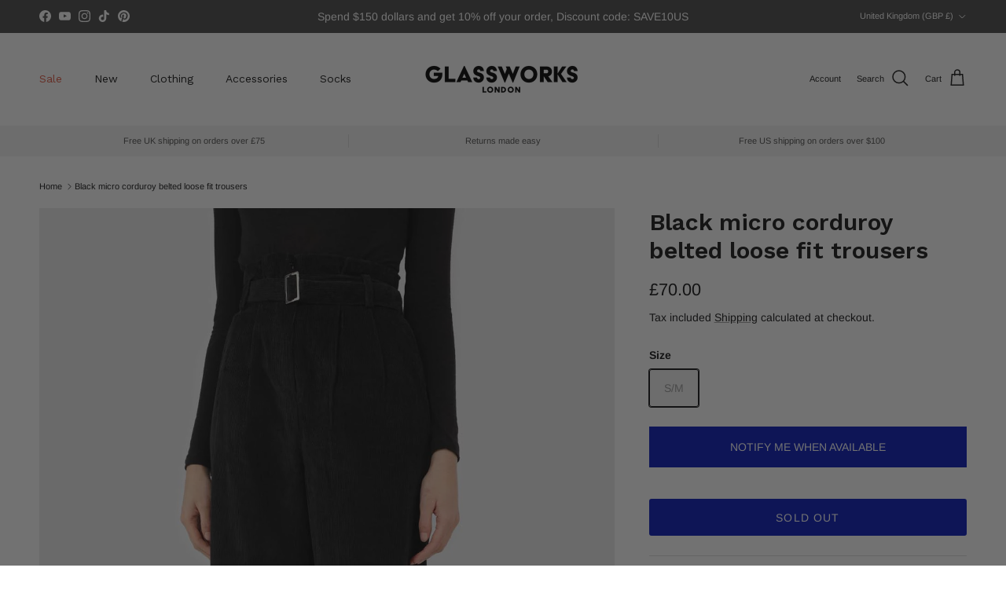

--- FILE ---
content_type: text/html; charset=utf-8
request_url: https://www.google.com/recaptcha/api2/anchor?ar=1&k=6Lc_cQYeAAAAANa5X8nozNicLDPxKQZZHej21Wfu&co=aHR0cHM6Ly9nbGFzc3dvcmtzbG9uZG9uLmNvbTo0NDM.&hl=en&v=PoyoqOPhxBO7pBk68S4YbpHZ&size=invisible&anchor-ms=20000&execute-ms=30000&cb=pzsjquwdhept
body_size: 48744
content:
<!DOCTYPE HTML><html dir="ltr" lang="en"><head><meta http-equiv="Content-Type" content="text/html; charset=UTF-8">
<meta http-equiv="X-UA-Compatible" content="IE=edge">
<title>reCAPTCHA</title>
<style type="text/css">
/* cyrillic-ext */
@font-face {
  font-family: 'Roboto';
  font-style: normal;
  font-weight: 400;
  font-stretch: 100%;
  src: url(//fonts.gstatic.com/s/roboto/v48/KFO7CnqEu92Fr1ME7kSn66aGLdTylUAMa3GUBHMdazTgWw.woff2) format('woff2');
  unicode-range: U+0460-052F, U+1C80-1C8A, U+20B4, U+2DE0-2DFF, U+A640-A69F, U+FE2E-FE2F;
}
/* cyrillic */
@font-face {
  font-family: 'Roboto';
  font-style: normal;
  font-weight: 400;
  font-stretch: 100%;
  src: url(//fonts.gstatic.com/s/roboto/v48/KFO7CnqEu92Fr1ME7kSn66aGLdTylUAMa3iUBHMdazTgWw.woff2) format('woff2');
  unicode-range: U+0301, U+0400-045F, U+0490-0491, U+04B0-04B1, U+2116;
}
/* greek-ext */
@font-face {
  font-family: 'Roboto';
  font-style: normal;
  font-weight: 400;
  font-stretch: 100%;
  src: url(//fonts.gstatic.com/s/roboto/v48/KFO7CnqEu92Fr1ME7kSn66aGLdTylUAMa3CUBHMdazTgWw.woff2) format('woff2');
  unicode-range: U+1F00-1FFF;
}
/* greek */
@font-face {
  font-family: 'Roboto';
  font-style: normal;
  font-weight: 400;
  font-stretch: 100%;
  src: url(//fonts.gstatic.com/s/roboto/v48/KFO7CnqEu92Fr1ME7kSn66aGLdTylUAMa3-UBHMdazTgWw.woff2) format('woff2');
  unicode-range: U+0370-0377, U+037A-037F, U+0384-038A, U+038C, U+038E-03A1, U+03A3-03FF;
}
/* math */
@font-face {
  font-family: 'Roboto';
  font-style: normal;
  font-weight: 400;
  font-stretch: 100%;
  src: url(//fonts.gstatic.com/s/roboto/v48/KFO7CnqEu92Fr1ME7kSn66aGLdTylUAMawCUBHMdazTgWw.woff2) format('woff2');
  unicode-range: U+0302-0303, U+0305, U+0307-0308, U+0310, U+0312, U+0315, U+031A, U+0326-0327, U+032C, U+032F-0330, U+0332-0333, U+0338, U+033A, U+0346, U+034D, U+0391-03A1, U+03A3-03A9, U+03B1-03C9, U+03D1, U+03D5-03D6, U+03F0-03F1, U+03F4-03F5, U+2016-2017, U+2034-2038, U+203C, U+2040, U+2043, U+2047, U+2050, U+2057, U+205F, U+2070-2071, U+2074-208E, U+2090-209C, U+20D0-20DC, U+20E1, U+20E5-20EF, U+2100-2112, U+2114-2115, U+2117-2121, U+2123-214F, U+2190, U+2192, U+2194-21AE, U+21B0-21E5, U+21F1-21F2, U+21F4-2211, U+2213-2214, U+2216-22FF, U+2308-230B, U+2310, U+2319, U+231C-2321, U+2336-237A, U+237C, U+2395, U+239B-23B7, U+23D0, U+23DC-23E1, U+2474-2475, U+25AF, U+25B3, U+25B7, U+25BD, U+25C1, U+25CA, U+25CC, U+25FB, U+266D-266F, U+27C0-27FF, U+2900-2AFF, U+2B0E-2B11, U+2B30-2B4C, U+2BFE, U+3030, U+FF5B, U+FF5D, U+1D400-1D7FF, U+1EE00-1EEFF;
}
/* symbols */
@font-face {
  font-family: 'Roboto';
  font-style: normal;
  font-weight: 400;
  font-stretch: 100%;
  src: url(//fonts.gstatic.com/s/roboto/v48/KFO7CnqEu92Fr1ME7kSn66aGLdTylUAMaxKUBHMdazTgWw.woff2) format('woff2');
  unicode-range: U+0001-000C, U+000E-001F, U+007F-009F, U+20DD-20E0, U+20E2-20E4, U+2150-218F, U+2190, U+2192, U+2194-2199, U+21AF, U+21E6-21F0, U+21F3, U+2218-2219, U+2299, U+22C4-22C6, U+2300-243F, U+2440-244A, U+2460-24FF, U+25A0-27BF, U+2800-28FF, U+2921-2922, U+2981, U+29BF, U+29EB, U+2B00-2BFF, U+4DC0-4DFF, U+FFF9-FFFB, U+10140-1018E, U+10190-1019C, U+101A0, U+101D0-101FD, U+102E0-102FB, U+10E60-10E7E, U+1D2C0-1D2D3, U+1D2E0-1D37F, U+1F000-1F0FF, U+1F100-1F1AD, U+1F1E6-1F1FF, U+1F30D-1F30F, U+1F315, U+1F31C, U+1F31E, U+1F320-1F32C, U+1F336, U+1F378, U+1F37D, U+1F382, U+1F393-1F39F, U+1F3A7-1F3A8, U+1F3AC-1F3AF, U+1F3C2, U+1F3C4-1F3C6, U+1F3CA-1F3CE, U+1F3D4-1F3E0, U+1F3ED, U+1F3F1-1F3F3, U+1F3F5-1F3F7, U+1F408, U+1F415, U+1F41F, U+1F426, U+1F43F, U+1F441-1F442, U+1F444, U+1F446-1F449, U+1F44C-1F44E, U+1F453, U+1F46A, U+1F47D, U+1F4A3, U+1F4B0, U+1F4B3, U+1F4B9, U+1F4BB, U+1F4BF, U+1F4C8-1F4CB, U+1F4D6, U+1F4DA, U+1F4DF, U+1F4E3-1F4E6, U+1F4EA-1F4ED, U+1F4F7, U+1F4F9-1F4FB, U+1F4FD-1F4FE, U+1F503, U+1F507-1F50B, U+1F50D, U+1F512-1F513, U+1F53E-1F54A, U+1F54F-1F5FA, U+1F610, U+1F650-1F67F, U+1F687, U+1F68D, U+1F691, U+1F694, U+1F698, U+1F6AD, U+1F6B2, U+1F6B9-1F6BA, U+1F6BC, U+1F6C6-1F6CF, U+1F6D3-1F6D7, U+1F6E0-1F6EA, U+1F6F0-1F6F3, U+1F6F7-1F6FC, U+1F700-1F7FF, U+1F800-1F80B, U+1F810-1F847, U+1F850-1F859, U+1F860-1F887, U+1F890-1F8AD, U+1F8B0-1F8BB, U+1F8C0-1F8C1, U+1F900-1F90B, U+1F93B, U+1F946, U+1F984, U+1F996, U+1F9E9, U+1FA00-1FA6F, U+1FA70-1FA7C, U+1FA80-1FA89, U+1FA8F-1FAC6, U+1FACE-1FADC, U+1FADF-1FAE9, U+1FAF0-1FAF8, U+1FB00-1FBFF;
}
/* vietnamese */
@font-face {
  font-family: 'Roboto';
  font-style: normal;
  font-weight: 400;
  font-stretch: 100%;
  src: url(//fonts.gstatic.com/s/roboto/v48/KFO7CnqEu92Fr1ME7kSn66aGLdTylUAMa3OUBHMdazTgWw.woff2) format('woff2');
  unicode-range: U+0102-0103, U+0110-0111, U+0128-0129, U+0168-0169, U+01A0-01A1, U+01AF-01B0, U+0300-0301, U+0303-0304, U+0308-0309, U+0323, U+0329, U+1EA0-1EF9, U+20AB;
}
/* latin-ext */
@font-face {
  font-family: 'Roboto';
  font-style: normal;
  font-weight: 400;
  font-stretch: 100%;
  src: url(//fonts.gstatic.com/s/roboto/v48/KFO7CnqEu92Fr1ME7kSn66aGLdTylUAMa3KUBHMdazTgWw.woff2) format('woff2');
  unicode-range: U+0100-02BA, U+02BD-02C5, U+02C7-02CC, U+02CE-02D7, U+02DD-02FF, U+0304, U+0308, U+0329, U+1D00-1DBF, U+1E00-1E9F, U+1EF2-1EFF, U+2020, U+20A0-20AB, U+20AD-20C0, U+2113, U+2C60-2C7F, U+A720-A7FF;
}
/* latin */
@font-face {
  font-family: 'Roboto';
  font-style: normal;
  font-weight: 400;
  font-stretch: 100%;
  src: url(//fonts.gstatic.com/s/roboto/v48/KFO7CnqEu92Fr1ME7kSn66aGLdTylUAMa3yUBHMdazQ.woff2) format('woff2');
  unicode-range: U+0000-00FF, U+0131, U+0152-0153, U+02BB-02BC, U+02C6, U+02DA, U+02DC, U+0304, U+0308, U+0329, U+2000-206F, U+20AC, U+2122, U+2191, U+2193, U+2212, U+2215, U+FEFF, U+FFFD;
}
/* cyrillic-ext */
@font-face {
  font-family: 'Roboto';
  font-style: normal;
  font-weight: 500;
  font-stretch: 100%;
  src: url(//fonts.gstatic.com/s/roboto/v48/KFO7CnqEu92Fr1ME7kSn66aGLdTylUAMa3GUBHMdazTgWw.woff2) format('woff2');
  unicode-range: U+0460-052F, U+1C80-1C8A, U+20B4, U+2DE0-2DFF, U+A640-A69F, U+FE2E-FE2F;
}
/* cyrillic */
@font-face {
  font-family: 'Roboto';
  font-style: normal;
  font-weight: 500;
  font-stretch: 100%;
  src: url(//fonts.gstatic.com/s/roboto/v48/KFO7CnqEu92Fr1ME7kSn66aGLdTylUAMa3iUBHMdazTgWw.woff2) format('woff2');
  unicode-range: U+0301, U+0400-045F, U+0490-0491, U+04B0-04B1, U+2116;
}
/* greek-ext */
@font-face {
  font-family: 'Roboto';
  font-style: normal;
  font-weight: 500;
  font-stretch: 100%;
  src: url(//fonts.gstatic.com/s/roboto/v48/KFO7CnqEu92Fr1ME7kSn66aGLdTylUAMa3CUBHMdazTgWw.woff2) format('woff2');
  unicode-range: U+1F00-1FFF;
}
/* greek */
@font-face {
  font-family: 'Roboto';
  font-style: normal;
  font-weight: 500;
  font-stretch: 100%;
  src: url(//fonts.gstatic.com/s/roboto/v48/KFO7CnqEu92Fr1ME7kSn66aGLdTylUAMa3-UBHMdazTgWw.woff2) format('woff2');
  unicode-range: U+0370-0377, U+037A-037F, U+0384-038A, U+038C, U+038E-03A1, U+03A3-03FF;
}
/* math */
@font-face {
  font-family: 'Roboto';
  font-style: normal;
  font-weight: 500;
  font-stretch: 100%;
  src: url(//fonts.gstatic.com/s/roboto/v48/KFO7CnqEu92Fr1ME7kSn66aGLdTylUAMawCUBHMdazTgWw.woff2) format('woff2');
  unicode-range: U+0302-0303, U+0305, U+0307-0308, U+0310, U+0312, U+0315, U+031A, U+0326-0327, U+032C, U+032F-0330, U+0332-0333, U+0338, U+033A, U+0346, U+034D, U+0391-03A1, U+03A3-03A9, U+03B1-03C9, U+03D1, U+03D5-03D6, U+03F0-03F1, U+03F4-03F5, U+2016-2017, U+2034-2038, U+203C, U+2040, U+2043, U+2047, U+2050, U+2057, U+205F, U+2070-2071, U+2074-208E, U+2090-209C, U+20D0-20DC, U+20E1, U+20E5-20EF, U+2100-2112, U+2114-2115, U+2117-2121, U+2123-214F, U+2190, U+2192, U+2194-21AE, U+21B0-21E5, U+21F1-21F2, U+21F4-2211, U+2213-2214, U+2216-22FF, U+2308-230B, U+2310, U+2319, U+231C-2321, U+2336-237A, U+237C, U+2395, U+239B-23B7, U+23D0, U+23DC-23E1, U+2474-2475, U+25AF, U+25B3, U+25B7, U+25BD, U+25C1, U+25CA, U+25CC, U+25FB, U+266D-266F, U+27C0-27FF, U+2900-2AFF, U+2B0E-2B11, U+2B30-2B4C, U+2BFE, U+3030, U+FF5B, U+FF5D, U+1D400-1D7FF, U+1EE00-1EEFF;
}
/* symbols */
@font-face {
  font-family: 'Roboto';
  font-style: normal;
  font-weight: 500;
  font-stretch: 100%;
  src: url(//fonts.gstatic.com/s/roboto/v48/KFO7CnqEu92Fr1ME7kSn66aGLdTylUAMaxKUBHMdazTgWw.woff2) format('woff2');
  unicode-range: U+0001-000C, U+000E-001F, U+007F-009F, U+20DD-20E0, U+20E2-20E4, U+2150-218F, U+2190, U+2192, U+2194-2199, U+21AF, U+21E6-21F0, U+21F3, U+2218-2219, U+2299, U+22C4-22C6, U+2300-243F, U+2440-244A, U+2460-24FF, U+25A0-27BF, U+2800-28FF, U+2921-2922, U+2981, U+29BF, U+29EB, U+2B00-2BFF, U+4DC0-4DFF, U+FFF9-FFFB, U+10140-1018E, U+10190-1019C, U+101A0, U+101D0-101FD, U+102E0-102FB, U+10E60-10E7E, U+1D2C0-1D2D3, U+1D2E0-1D37F, U+1F000-1F0FF, U+1F100-1F1AD, U+1F1E6-1F1FF, U+1F30D-1F30F, U+1F315, U+1F31C, U+1F31E, U+1F320-1F32C, U+1F336, U+1F378, U+1F37D, U+1F382, U+1F393-1F39F, U+1F3A7-1F3A8, U+1F3AC-1F3AF, U+1F3C2, U+1F3C4-1F3C6, U+1F3CA-1F3CE, U+1F3D4-1F3E0, U+1F3ED, U+1F3F1-1F3F3, U+1F3F5-1F3F7, U+1F408, U+1F415, U+1F41F, U+1F426, U+1F43F, U+1F441-1F442, U+1F444, U+1F446-1F449, U+1F44C-1F44E, U+1F453, U+1F46A, U+1F47D, U+1F4A3, U+1F4B0, U+1F4B3, U+1F4B9, U+1F4BB, U+1F4BF, U+1F4C8-1F4CB, U+1F4D6, U+1F4DA, U+1F4DF, U+1F4E3-1F4E6, U+1F4EA-1F4ED, U+1F4F7, U+1F4F9-1F4FB, U+1F4FD-1F4FE, U+1F503, U+1F507-1F50B, U+1F50D, U+1F512-1F513, U+1F53E-1F54A, U+1F54F-1F5FA, U+1F610, U+1F650-1F67F, U+1F687, U+1F68D, U+1F691, U+1F694, U+1F698, U+1F6AD, U+1F6B2, U+1F6B9-1F6BA, U+1F6BC, U+1F6C6-1F6CF, U+1F6D3-1F6D7, U+1F6E0-1F6EA, U+1F6F0-1F6F3, U+1F6F7-1F6FC, U+1F700-1F7FF, U+1F800-1F80B, U+1F810-1F847, U+1F850-1F859, U+1F860-1F887, U+1F890-1F8AD, U+1F8B0-1F8BB, U+1F8C0-1F8C1, U+1F900-1F90B, U+1F93B, U+1F946, U+1F984, U+1F996, U+1F9E9, U+1FA00-1FA6F, U+1FA70-1FA7C, U+1FA80-1FA89, U+1FA8F-1FAC6, U+1FACE-1FADC, U+1FADF-1FAE9, U+1FAF0-1FAF8, U+1FB00-1FBFF;
}
/* vietnamese */
@font-face {
  font-family: 'Roboto';
  font-style: normal;
  font-weight: 500;
  font-stretch: 100%;
  src: url(//fonts.gstatic.com/s/roboto/v48/KFO7CnqEu92Fr1ME7kSn66aGLdTylUAMa3OUBHMdazTgWw.woff2) format('woff2');
  unicode-range: U+0102-0103, U+0110-0111, U+0128-0129, U+0168-0169, U+01A0-01A1, U+01AF-01B0, U+0300-0301, U+0303-0304, U+0308-0309, U+0323, U+0329, U+1EA0-1EF9, U+20AB;
}
/* latin-ext */
@font-face {
  font-family: 'Roboto';
  font-style: normal;
  font-weight: 500;
  font-stretch: 100%;
  src: url(//fonts.gstatic.com/s/roboto/v48/KFO7CnqEu92Fr1ME7kSn66aGLdTylUAMa3KUBHMdazTgWw.woff2) format('woff2');
  unicode-range: U+0100-02BA, U+02BD-02C5, U+02C7-02CC, U+02CE-02D7, U+02DD-02FF, U+0304, U+0308, U+0329, U+1D00-1DBF, U+1E00-1E9F, U+1EF2-1EFF, U+2020, U+20A0-20AB, U+20AD-20C0, U+2113, U+2C60-2C7F, U+A720-A7FF;
}
/* latin */
@font-face {
  font-family: 'Roboto';
  font-style: normal;
  font-weight: 500;
  font-stretch: 100%;
  src: url(//fonts.gstatic.com/s/roboto/v48/KFO7CnqEu92Fr1ME7kSn66aGLdTylUAMa3yUBHMdazQ.woff2) format('woff2');
  unicode-range: U+0000-00FF, U+0131, U+0152-0153, U+02BB-02BC, U+02C6, U+02DA, U+02DC, U+0304, U+0308, U+0329, U+2000-206F, U+20AC, U+2122, U+2191, U+2193, U+2212, U+2215, U+FEFF, U+FFFD;
}
/* cyrillic-ext */
@font-face {
  font-family: 'Roboto';
  font-style: normal;
  font-weight: 900;
  font-stretch: 100%;
  src: url(//fonts.gstatic.com/s/roboto/v48/KFO7CnqEu92Fr1ME7kSn66aGLdTylUAMa3GUBHMdazTgWw.woff2) format('woff2');
  unicode-range: U+0460-052F, U+1C80-1C8A, U+20B4, U+2DE0-2DFF, U+A640-A69F, U+FE2E-FE2F;
}
/* cyrillic */
@font-face {
  font-family: 'Roboto';
  font-style: normal;
  font-weight: 900;
  font-stretch: 100%;
  src: url(//fonts.gstatic.com/s/roboto/v48/KFO7CnqEu92Fr1ME7kSn66aGLdTylUAMa3iUBHMdazTgWw.woff2) format('woff2');
  unicode-range: U+0301, U+0400-045F, U+0490-0491, U+04B0-04B1, U+2116;
}
/* greek-ext */
@font-face {
  font-family: 'Roboto';
  font-style: normal;
  font-weight: 900;
  font-stretch: 100%;
  src: url(//fonts.gstatic.com/s/roboto/v48/KFO7CnqEu92Fr1ME7kSn66aGLdTylUAMa3CUBHMdazTgWw.woff2) format('woff2');
  unicode-range: U+1F00-1FFF;
}
/* greek */
@font-face {
  font-family: 'Roboto';
  font-style: normal;
  font-weight: 900;
  font-stretch: 100%;
  src: url(//fonts.gstatic.com/s/roboto/v48/KFO7CnqEu92Fr1ME7kSn66aGLdTylUAMa3-UBHMdazTgWw.woff2) format('woff2');
  unicode-range: U+0370-0377, U+037A-037F, U+0384-038A, U+038C, U+038E-03A1, U+03A3-03FF;
}
/* math */
@font-face {
  font-family: 'Roboto';
  font-style: normal;
  font-weight: 900;
  font-stretch: 100%;
  src: url(//fonts.gstatic.com/s/roboto/v48/KFO7CnqEu92Fr1ME7kSn66aGLdTylUAMawCUBHMdazTgWw.woff2) format('woff2');
  unicode-range: U+0302-0303, U+0305, U+0307-0308, U+0310, U+0312, U+0315, U+031A, U+0326-0327, U+032C, U+032F-0330, U+0332-0333, U+0338, U+033A, U+0346, U+034D, U+0391-03A1, U+03A3-03A9, U+03B1-03C9, U+03D1, U+03D5-03D6, U+03F0-03F1, U+03F4-03F5, U+2016-2017, U+2034-2038, U+203C, U+2040, U+2043, U+2047, U+2050, U+2057, U+205F, U+2070-2071, U+2074-208E, U+2090-209C, U+20D0-20DC, U+20E1, U+20E5-20EF, U+2100-2112, U+2114-2115, U+2117-2121, U+2123-214F, U+2190, U+2192, U+2194-21AE, U+21B0-21E5, U+21F1-21F2, U+21F4-2211, U+2213-2214, U+2216-22FF, U+2308-230B, U+2310, U+2319, U+231C-2321, U+2336-237A, U+237C, U+2395, U+239B-23B7, U+23D0, U+23DC-23E1, U+2474-2475, U+25AF, U+25B3, U+25B7, U+25BD, U+25C1, U+25CA, U+25CC, U+25FB, U+266D-266F, U+27C0-27FF, U+2900-2AFF, U+2B0E-2B11, U+2B30-2B4C, U+2BFE, U+3030, U+FF5B, U+FF5D, U+1D400-1D7FF, U+1EE00-1EEFF;
}
/* symbols */
@font-face {
  font-family: 'Roboto';
  font-style: normal;
  font-weight: 900;
  font-stretch: 100%;
  src: url(//fonts.gstatic.com/s/roboto/v48/KFO7CnqEu92Fr1ME7kSn66aGLdTylUAMaxKUBHMdazTgWw.woff2) format('woff2');
  unicode-range: U+0001-000C, U+000E-001F, U+007F-009F, U+20DD-20E0, U+20E2-20E4, U+2150-218F, U+2190, U+2192, U+2194-2199, U+21AF, U+21E6-21F0, U+21F3, U+2218-2219, U+2299, U+22C4-22C6, U+2300-243F, U+2440-244A, U+2460-24FF, U+25A0-27BF, U+2800-28FF, U+2921-2922, U+2981, U+29BF, U+29EB, U+2B00-2BFF, U+4DC0-4DFF, U+FFF9-FFFB, U+10140-1018E, U+10190-1019C, U+101A0, U+101D0-101FD, U+102E0-102FB, U+10E60-10E7E, U+1D2C0-1D2D3, U+1D2E0-1D37F, U+1F000-1F0FF, U+1F100-1F1AD, U+1F1E6-1F1FF, U+1F30D-1F30F, U+1F315, U+1F31C, U+1F31E, U+1F320-1F32C, U+1F336, U+1F378, U+1F37D, U+1F382, U+1F393-1F39F, U+1F3A7-1F3A8, U+1F3AC-1F3AF, U+1F3C2, U+1F3C4-1F3C6, U+1F3CA-1F3CE, U+1F3D4-1F3E0, U+1F3ED, U+1F3F1-1F3F3, U+1F3F5-1F3F7, U+1F408, U+1F415, U+1F41F, U+1F426, U+1F43F, U+1F441-1F442, U+1F444, U+1F446-1F449, U+1F44C-1F44E, U+1F453, U+1F46A, U+1F47D, U+1F4A3, U+1F4B0, U+1F4B3, U+1F4B9, U+1F4BB, U+1F4BF, U+1F4C8-1F4CB, U+1F4D6, U+1F4DA, U+1F4DF, U+1F4E3-1F4E6, U+1F4EA-1F4ED, U+1F4F7, U+1F4F9-1F4FB, U+1F4FD-1F4FE, U+1F503, U+1F507-1F50B, U+1F50D, U+1F512-1F513, U+1F53E-1F54A, U+1F54F-1F5FA, U+1F610, U+1F650-1F67F, U+1F687, U+1F68D, U+1F691, U+1F694, U+1F698, U+1F6AD, U+1F6B2, U+1F6B9-1F6BA, U+1F6BC, U+1F6C6-1F6CF, U+1F6D3-1F6D7, U+1F6E0-1F6EA, U+1F6F0-1F6F3, U+1F6F7-1F6FC, U+1F700-1F7FF, U+1F800-1F80B, U+1F810-1F847, U+1F850-1F859, U+1F860-1F887, U+1F890-1F8AD, U+1F8B0-1F8BB, U+1F8C0-1F8C1, U+1F900-1F90B, U+1F93B, U+1F946, U+1F984, U+1F996, U+1F9E9, U+1FA00-1FA6F, U+1FA70-1FA7C, U+1FA80-1FA89, U+1FA8F-1FAC6, U+1FACE-1FADC, U+1FADF-1FAE9, U+1FAF0-1FAF8, U+1FB00-1FBFF;
}
/* vietnamese */
@font-face {
  font-family: 'Roboto';
  font-style: normal;
  font-weight: 900;
  font-stretch: 100%;
  src: url(//fonts.gstatic.com/s/roboto/v48/KFO7CnqEu92Fr1ME7kSn66aGLdTylUAMa3OUBHMdazTgWw.woff2) format('woff2');
  unicode-range: U+0102-0103, U+0110-0111, U+0128-0129, U+0168-0169, U+01A0-01A1, U+01AF-01B0, U+0300-0301, U+0303-0304, U+0308-0309, U+0323, U+0329, U+1EA0-1EF9, U+20AB;
}
/* latin-ext */
@font-face {
  font-family: 'Roboto';
  font-style: normal;
  font-weight: 900;
  font-stretch: 100%;
  src: url(//fonts.gstatic.com/s/roboto/v48/KFO7CnqEu92Fr1ME7kSn66aGLdTylUAMa3KUBHMdazTgWw.woff2) format('woff2');
  unicode-range: U+0100-02BA, U+02BD-02C5, U+02C7-02CC, U+02CE-02D7, U+02DD-02FF, U+0304, U+0308, U+0329, U+1D00-1DBF, U+1E00-1E9F, U+1EF2-1EFF, U+2020, U+20A0-20AB, U+20AD-20C0, U+2113, U+2C60-2C7F, U+A720-A7FF;
}
/* latin */
@font-face {
  font-family: 'Roboto';
  font-style: normal;
  font-weight: 900;
  font-stretch: 100%;
  src: url(//fonts.gstatic.com/s/roboto/v48/KFO7CnqEu92Fr1ME7kSn66aGLdTylUAMa3yUBHMdazQ.woff2) format('woff2');
  unicode-range: U+0000-00FF, U+0131, U+0152-0153, U+02BB-02BC, U+02C6, U+02DA, U+02DC, U+0304, U+0308, U+0329, U+2000-206F, U+20AC, U+2122, U+2191, U+2193, U+2212, U+2215, U+FEFF, U+FFFD;
}

</style>
<link rel="stylesheet" type="text/css" href="https://www.gstatic.com/recaptcha/releases/PoyoqOPhxBO7pBk68S4YbpHZ/styles__ltr.css">
<script nonce="i9GuLy-thnkUlaGw2DdM6g" type="text/javascript">window['__recaptcha_api'] = 'https://www.google.com/recaptcha/api2/';</script>
<script type="text/javascript" src="https://www.gstatic.com/recaptcha/releases/PoyoqOPhxBO7pBk68S4YbpHZ/recaptcha__en.js" nonce="i9GuLy-thnkUlaGw2DdM6g">
      
    </script></head>
<body><div id="rc-anchor-alert" class="rc-anchor-alert"></div>
<input type="hidden" id="recaptcha-token" value="[base64]">
<script type="text/javascript" nonce="i9GuLy-thnkUlaGw2DdM6g">
      recaptcha.anchor.Main.init("[\x22ainput\x22,[\x22bgdata\x22,\x22\x22,\[base64]/[base64]/MjU1Ong/[base64]/[base64]/[base64]/[base64]/[base64]/[base64]/[base64]/[base64]/[base64]/[base64]/[base64]/[base64]/[base64]/[base64]/[base64]\\u003d\x22,\[base64]\\u003d\x22,\x22w5nCssO0MsKjUMO1w65dwozDtsKbw6LDk0QQJMOMwrpKwrTDgEEkw47DhSLCusKIwrokwp/[base64]/MF5+wofCkcK1GcOgVErDlHQtwpvDo8Ojw4zDvE1Kw4PDicKNV8KQbBp5UAfDr3McfcKgwpnDr1A8EHxgVTDClVTDuCA1wrQSEnHCojbDhUZFNMOow5XCgWHDqsO6X3pww7V5c2p+w7jDm8OEw6A9wpMPw61fwq7DiwUNeHPCnFUvTcKpB8Kzwo/DoCPCkz7CtTovdcKCwr15MD3CisOUwrnChzbCmcOvw7PDiUl+ADjDliHDtsK3wrN8w4/[base64]/CuTRiN8OKw4Q7w7BQw6HDoiDDtzMKOcOBw6sew64mw6YMWsOzXQrDmMKrw5QgUMK1asK2E1vDu8KkFQEqw54Vw4vCtsKpcjLCncOFecO1aMKWScOpWsKyNsOfwp3CrDFHwpteQ8OoOMK0w7FBw51abMOjSsKee8OvIMKjw4s5LU/CpkXDv8OdwrfDtMOlacKNw6XDpcKCw4RnJ8K2PMO/w6MDwoBvw4JlwrhgwoPDksO3w4HDnWN8WcK/HMKhw51CwqnCnMKgw5wiWj1Rw4HDtlh9IBTCnGs9KsKYw6swwpHCmRpNwrHDvCXDt8OoworDr8OGw6nCoMK7wrdwXMKrKgvCtsOCK8K3ZcKMwpw9w5DDkHsKwrbDgU5gw5/[base64]/w5cbw4TDtTvDvjt8RXfDtg7DlUoSH3/Dui3ClsK1wqjCrsKzw4gifcOOAsOJw53DlQvCv3bCmj/DqCPDqkHCpcO9w4Vrwqdsw6pgZnfCl8OgwrXDgMKIw47Ckl7CnsK4w5dDBxgCwoJ4w4s4cS/Cp8O0w5Iaw49WPCrDm8KnMMKfNncpwoJ+G2jDh8KgwqvDrsOldCvCoTvCjcOaQcKtHcKCw7fChsK9LXtPwqXCpsKINsK8NA3DjULCpcO5w6gHDmzDgyfDssKtwpnCg2I/QsOmw68kw4MPwr0DfipJGyZHw4LDjQI8O8K9wph1wq1ewprCk8Kow67CjlIfwpwRwqo/VhNawqJlwqwuwpTDniEnw5PCksOIw5BSUMONecOCwoIkwqvDnBTDmcOsw7LDusKfwp8jWsOPw7stfsOAwpjDn8OVwokSKMKLwqpHwpXCgxvCksK3woZjMMKKX1xHwrfCjsKcMsOkfEI7V8OGw75uU8KcfMKgw4cEMwwOQMOGFsKUwqlLIMOBYcOfw4Z+w6PDsj/DmsOiw5DCr1DDuMO1P0PCmcOiOsKcI8Kjw6LDtzJEHMKfwqLDt8KqOcOVwoklw7PCjC4Jw6YCQ8KXw5fCicOcX8KAT07CmTwKVSwzRzTChAPCucKOYkg/w6fDlHhTw6LDocKSwqjCm8OwA37CmyrDtxfCr1FXNsOzKxUtwoLCjsOZEMOLJD4IScKawqQNw6rCnMKebsK2aRHDhA/CicOJL8OIPMOAw5M+w5LDiRYsZ8OOw6QpwqJLwq9Hw4YPw7I3wpzCvsO2WTLCkEtAc3jDk13CtEFpW3hZwpYxw6zCj8KGwpw8CcK5LkIjOMOEGsOtTcK4wrk/wp9xfsKAJVswwojCj8OUwpHDpBQOZmTCmT5EOMKEMmjCjUDDrH7Co8OsQsOHw5bDn8O0XcO9bkvChsOQwrxew68WbcOCwqjDpB3ClcKXdCtxw5JCwqjCjSDCrS7DpiJcwrV0HEzCq8K8w77Ct8KLYcKtw6XCsCzDmWZQTgXCpUkba1lmwpTCkcOHIcK1w7Ybw6/CnVPCs8ODMkXCr8Osw5HCj24Rw7p7w7DClE3DhsOnwrwnwokIMCzDpQXCt8K1w4YQw5TCvcKHwojCtsKpIy4DwrLDhzdEIkTCgcK9P8OpFMKXwpVuQMKCIsKbwokaF3tbJi1VwqzDiEfCm1QMKcO/QFLDp8KjDHXChMK9HMOFw4tUIk/CqAVaThTDujJkwrN4wrHDsUgnw64iCMKafHowF8Ohw5ovwpl2bD1lKsOVw5cMaMK9WMKPU8OLSgjCkMOYw4Vfw5nDkcOZw4LDicOQZjHDscKPBMOGDMKQBVDDui3DnsOzw7XCi8OZw71hwq7DoMOVw4/CrMOBd1xQO8Kewq1zw6fCuFJ0XGfDm3AlYcOIw73DnMOlw7kMXMKzGMOSQsKJw47CmCp2d8OCw7fDunHDjcOtawIWwo/DhDgWB8ONUk7ClcK9w60GwqBgwrPDvTVBw4TDvsOvw5fDnGZAwoDDpsOnKl5dwpnCtMKceMKKwq58WXZVw7QAwofChFsqwofCoC13RxDDngXCvA/DqsKgLcO0wpIWdiHCixjCrwbCiBnCuUQfwq4PwoJhw4fDigLDijzDs8OYR2zCq2XDiMOrfMK8FFgJBTrDrU8cwrPCv8KCw5zCmMODwrrDizvDnzHCl2/[base64]/CusKQMjlTcmxhXT7DpExMw5TDiMOTH8OjCsOnZyByw50lw5LCusOawrdZTcOJwoQAJsOFw68EwpQWfwpkw5bDisOjw67CisO/LsOZw68/wrHDocOYwrlpwq4xwojDjQ0YRyDCk8KpW8K8w5taR8OdScOqQTPDgsOIOWQIwr7CuMKRSsKIFj7DoRLCkMKKRcKxB8OFXsO3wqYJw6nDrVBWw6R9dMOww5vCgcOcRxF4w6zDmsO/NsKye1o1wrtUbsOcwrlRG8OpHMOqwr4dw4rCoHs5AcKrOMK4FmbDisOMRMOYw7vDsVQRM1N3GBsKAD4aw5zDuR9QacOPw4XDtcOJwpPDrMOKVcK4woLDrsKxw6/DsA9FeMO4alrDrsOfw4wFw5PDusOxJsKdZwTDljnClncyw4LCiMKAw41yNXAvbcOoHmnCn8O2wojDuVZpVMKMZHrDmzdvw6/CgMK8QSLDo1Zxw4/[base64]/wpY3w73DlkHCu0/[base64]/[base64]/w5XCplXCtcO+BcOJEMOXTBjCnMKBaMKSZmxYw7Jxw7rDmkjDjMOYw6h9wqcLXkN6w4rDjMONw4vDi8OcwrTDicKcw4w/wolKOcK+d8OLw6zCkMKPw7vDl8OVwo4Nw6XCnjZ1YSsBQMOrw7UVw4XCszbDnibDvcO6wrLDhRrCuMOhwqNWw5jDsDTDqBs/w7ldEsKPKcKBY2vDhsKjwrUwe8KRFTkvc8Ofwrpqw5XCmkLDqcK/[base64]/CmgJWTcOQUMOVQcKtAsONMB3DqjMdw4nCgDXDgSo2ecK6w70ywrrCucO/WMOMBVLDrcOIPsO+TMKCw5/DtcOrFgtiN8OZw5LCojrCvyUTw5gfE8Khwo7CtsOsQCk+J8KGw7/DqGI6ZMKDw5zCukPDjsOsw79/[base64]/Cs0LDk23Cnx3Cjg/Cn8OgUcOswo/CksOEwpvDhMORw4jDm2EOC8OEJEHDlh5qw6jCokd1w7dAYVDCpznCt1jCg8OJV8OsBcOCXsOQT14MXXspwrsgCcKRw6jCjEQCw604w7fDnMKQRMKbw71Xw7fCg03Cmz4/LAHDjGvCuDIxw79Vw6lUFTvCgcOlw6bCkcKUw5A8w4fDhcOTwqBowrAGa8OcA8O6DcO4Z8Ktw7jCusObw73DscK/Gno8KBZewr3DjcKrEV/CiE9hOsOhNcOmw5nCrsKkB8OzdMKQwpDDs8O2wo/DlsOzCQ99w4IRwpIzOMOMBcOIbsOqw51ZcMKVIk7Cvn3DlsK/wpkmeHLCiGPDo8K0WsOkbMKnCcKiw7gAGMKTUm0fHhjCt2LDnMK6wrRnGHnDqABFbjdqaxlCNcOMwqTDq8OpccOpTxUeEFvCsMOcasOyIsKZwpYBCcOiwog+RsKswoQYLydSMGoiW3gmZsOFLHHCk0/CtBcyw4pawrvCtMO+TUc0w5pHY8KQwqTCjsKDw67Ch8OCw6vDvcKuAMK3woEWwoTCtGjDusKYYcO0YsOndibDoE1Tw5EDccKGwoXCuFNRwodHXcKiIR3DpMONw65jwqzCpEAZw73Cpndtw4PDiRIjwp0xw4V6IXHCrsOqOcOJw6wywrTCucKMw6LCgC/DrcKycsKnw4DDiMKFRMOWwq7CsnXDoMOrDx3DgHodPsOTw4DCp8KtCzp1wqBiwoUuFFgLQsOTwrXDjMKHwq7CmEzClsOXw7oTOyrCjMOne8KOwq7CmjlVworCmcOvwpkFH8OowqJlNsKPISvChcK7EADDvxPCpwLDlH/[base64]/w5HCpxLDjkXDmsKuw6/Duz7Dq8KqwpzDtcOCwoYCwrXDqQNtVk1LwrxXecK6e8KAPMOWwp1wWDTDoVvDlQnDm8KnAW3DjMKKwobChy0Cw6PCm8OmMnPChXRmZ8KNQC/DkksuMX91DMOrAWs4TkvDpkXDiXTDvsKRw5fCpsO9esOqKHXCq8KPY1daPsK/w49RMgLDtj5gLsKhw6fCpMOJScO5wobCpC3DgsOGw6ZMwofDhinDjMOxw4VDwrtRwqzDhcK3PcK3w616wqXDsHvDtBBEw5DDgkfCnAfDrsODIMOqd8O/IEZgw6VuwoMzwojDlCRDdy4JwrcvBMKaOkYqwo/Cv2wsMTPDtsOMM8OvwrNvw6fCm8KvX8KGw4jCt8K6bwzDv8KqQ8O3w6XDkn9Ww5cew47DssKVTE8TwqPDiWYOw5fDqVbCmiYNVHTDpMKmw6vCsyt1w67DgsKbAF9CwqjDjQIqw7bCkUQGwq/CkcKONsKHw7B9wowyZsO1JCfDocKjWsKsdy3DoCNxJXB7HH7DmQxCQ2rDiMOhAlQjw7ZPwqRPI2gvOsOBwrXCplfCm8O/PRjCocKRdW0awoUVwptQZsOrdMO/wp9HwrXCgcOjw58KwotKwqgWFCLDrVDCt8KJJRJkw77Cs2/CtMKTwoozE8OMw4TCv3QreMOFPmzCq8OTfcO7w7t1w6Upwpwvw60+YsOHUTpKwqJQw7PDqcKeSlhvw6bDpVRFGsKZw6fDlcOtw7xMEk/CiMKxDMOIOyPClQ/[base64]/[base64]/CpsKcLcOQEzbDnsOBWsKcO8KUw7/DqzsuOgLDqGU4wqF7wqXDosKJQcKNCMKTLsObwqPDvMO3wq9Vw68mw5rDol7CsxkceU1jwp4Sw5jDiCp4U3kvWj5owok/cGtYDcOXwr3CnATCjFU1LMOKw7xWw6FWwp/DnMOjwr04Ck7Cs8OoMFfClWQSwodXwqXCmsKmZsKRw4l3wqXCil5mKcOGw63DoU/DgT7DoMK0w6pHwpxGEHxFwo7DgsK8w4XCiBIqw5bDpMKdwqpKQmc1wrHDpkXCvRtow7nDuiPDkipzw6HDry3Cj2knw4XCgRHDjsOrdMOwW8Okwq7DrR/CisO1DcO8b11Wwp/[base64]/FCzCoHoOHC9/aV9PJj7Dg8OGw7rCnMONQsKiH33CuWbDncKPQsKvwprCujABczcnw4fDg8ORVHHDrsKMwodQc8Olw7gDwqvCnwbCjcOROgFJBgkrRcKfQXsPw7PCnifDrSjCr2jCs8KRwp/[base64]/ChV3ClsK9V8Kiw5rDm0FjwqRtXlYsXSbCmcOKw6l0wojDg8ODP19rb8KaaAHCik/Dv8KNenZeDWvCmsKqP0BmfDgqw7ocw6LDjALDjsOHDcOIZ03DqMKdCjbDlcKqKjYKwobCk3LDi8OFw47DvMKKwq5pw6/DlcOzQA/[base64]/ClRXDtlNUwpFcwr/[base64]/w4p2RVN3F3jCil/CgioLwospwr91I1giCsOtwoB/[base64]/wpUvbMOOBQFfw6HCjQPCvhNEdXzCtjpUecKkGcOiwprDgG0SwqB1RMOuwrbDjcK9NcK0w7HDgsKUw7pEw6I6ZMKpwq/Dm8KRGRs5SMO+asKZC8OAwrZSeUYFw4sBw5krVTUCMXbDu0RmLcKzancfRGQmw6hxDsK7w6PCmcOrBBdTw5NkAsKBOsOBw7UJcV3CkkUoYMKTWB7DqsOqOsOmwqJ4P8KBw63DhT4ew55Bw55PdcKCFwjCh8OiO8KGwrrCt8OswoU6YU/Ckl3DvBsvwptJw5bDksK9NBjDsMOBCWfDpsOefMKKUQnCuidLwox4wrTDsmMMNcOUGCECwqMFUsKuwpvDomnCsHzCr3zCrsO6woTDvsOFVcOEVBsCw4ISVU15f8OYYVTCucKCLMKtw6g5MSbDjRMObXzDo8Krw4YhesKTZAl5w6c3wr8iwqRsw5rCv3HCv8O/fB5jYsO0Z8KrSsKefBUKwoTDmGg3w70GXiLDiMOvw6M3e0sow4cDwoLCk8KIHMKLBzcCQmfCkcK1V8O5cMOhWG1BOWPDr8O/ZcO+w4PDjAXCi31CR03CrWEDOS8Dw6nDlmTClzXDgwbCjMOuwqrCi8OiR8O1fsO3woRUGEFDfcKbwo/CpsK1S8OfAFxnDcOnw5JYw5TDjmRHwqbDl8Oqwr00w65zwoTCqSzDgB/Dih3DssOiUMOTbUlGwq3DkCXDukgQCWDCijjDtsO6w7vDtMKERz5jwoXCmcKoblbDisOuw7dWw7JDe8K/KcOBJMKrw5Z9QcOgw6tPw57Dn2V+DTE1BMOiw4UbCcOXSwglNFgua8Kua8OmwqA7w6YqwqdVYMK4GMKgPcOgf1rCowtlw41Dw5nCkMK+UjN3T8O8wqYQNgHCtG/CpDvDlw9BKB3CkyYyTsOiJ8K1Y0bCmcK4wpbCm0bDscO0w5dkdGpWwp5xw53ComxJw7rDo1kMdBvDrMKHDj1Hw5ZDw6c0w5TCpy5gwq/ClMKJfg49Mz5Cw7ckwqzDoygZS8OuXgI0w7/CscOmQ8ONflnCqsOVQsK0wrnDrMKUNhsDY11MwoXChDkew5fCqsOfwrfDhMOIRjvCi1FMAG4Cw4LDlsK2eQV9wqLDoMKzX3pAQcKQKQ1yw7kWw7V/[base64]/Cm8Kkw4QSw7FhwokuTcOAesKUw7PDjsOqw6EgB8K8wq9swqfCmMKzN8OkwrARw6gYby50CDhUwrPCgcK2DsO6w5g2w5bDusKsIsOXw6zCrzPCuQPDmRtnwr9sD8O4wp3DssKOw5zCqh/DmiVlP8Kfejx+w6rCsMKqOcOxwpt8w7hYw5LCinzDocKCGMO8TAVrwrRgw60xZUkGwrxDw7DCsCMUw6oFZMOQwpvCkMOxwq5POsOmbRUSwokJVMKNw5XCkljDnlsPCxp/[base64]/CmMOPwqPDk8O0w5zCrjHCocO/wpzCuQtwwoLDmMK/[base64]/CjsOQwo7DkCNCB8K/ECXCoQLCqcOcw7LChjkVX3HCjFXDksOmJcK3w6HDjyvCo27Cnlxqw5fCvsKhdHfCoT0SPhjDmsOMfsKTJE/DswfDuMKOcMKuOMO+wo/[base64]/GMKmwr5tw5PDpEfDvWk/Xj92wo3CjcKmRMKqY8OTaMOrw7jCtVfCp3DCjsKaTXgIDw7DsxJqPsKbLSZiP8KUCcKuYmktPg9ZYcO/[base64]/w7zDuyYkwrzCjwPDvnfCosK+Y0LDkSLDghgjcxnCoMKMWk4Ow53Ds1bDrDnDkH9Ow5/DvcO0wqHDgDJTw7cPYMOXJcODw4PCnMK4c8KBE8OqwrHDgcKXEMOJLMOhPsOqwp3CpsKVw4ANwo/DsQQ9w79Cwp8aw6QGwqHDgRLDhhDDjcOWwpfCqGEVw7DDocO/Pl1EwrDDpULCrwbDnTXDnEkTwosIw7Jaw7grI3lgE3QlBcO4FMO1wr8kw7vDt1xBIBkxw7nCrcOuLcOoWEskwovDsMKew73DuMOTw54iw7HDncOrecK5w6fCsMO4ZwE+w5/Cp2LCh2HCmmvCvDXCml/Cmn8dGz4Dwqhcw4HCsnJBwrnCvsO5wpTDsMKnw6A2wpgfN8OowrRmL2UPw7ZKO8Otwodtw5QEJiQGw5UnTQrCuMK7YyZRwobDoAfDlMKnwqLCpsKawovDg8KeP8KGZsKWwrMjchNHagjCicKQCsO/WMKrIcKAwpHDmV7CpijDgBR6S0taMsKddg3ClSfDqFHDqcObDMO7DMOYwrMOd1XDu8O2w6TDgsKFQcKTwoNVwozDv0zCvEZ+Z2k6wpTDk8OAw6/CqsKewq0ew7ttEsKbMkrCsMK4w4YFwqnCnUbCmUB4w6vDs35IWsKfwqrCn3dNwoVPE8Ktw4xMEyNuJyVrTsKBTmAYfcOxwqUqQENtw553wo3Dv8KjMsOrw4/DrynDocKVDcKAwqQVd8KUwp1uwr80VsOZTsOiSWnChmnDl1XCisKlV8OSwr4GTMK3w6o7QsOhNcOIZirDjMOgGj/Cg3DDqMKeWzDCmyFrwq0swqfCrMOpFlnDlcK5w4N6w5jCn07DvznDnMKBKxZgCcK4asK2wpTDp8KMR8KwdSpaJw8Xw6jCjVbChMOowrPChMKicsO6F1fCnUZ0w6HCi8Odwp/[base64]/fsKdwphqP05uw6vChMK8w6LCssOLwrM+FDhDBcOHC8OqwqEHVyF/w6tXw57DmMOiw74pwoHCrCd+wonCr2ctw4nCvcOnNn7DjcOaw4ZWwrvDkTXCilzDucKww5ZEw4jCjx3DisK2w6VUSMOOeFrDosK5w6dyL8KgMMKHwqpkw6Z/V8OYwo40w6wYVU3Dshwjw7puQx7DmkxpJFvCog7DgBIBwrYEw5PDvx1CRMO/[base64]/DgGtvV8OVwoU4CMO8F2sFe8Oiw7LDo8Orw5XCn1zCkMKjwonDpn7DmFPDtjrDksK6OnvDpjLCiFHDiDZJwohcwqFDwr/DkAI5wqfChnpKw67CpRTCiGvChSvDu8ONwp0rwrvDp8KjCU/CqHzDj0RdKmPDjsOnwprChsO/[base64]/DkMKHG8KrNsKYA8OAw4Bhw57CgcOTe8KNwq3CjsKUTz9tw4U+wr/[base64]/DoMKlJFxGw5x2w7hkMcOecjzDhMKuYhjDicOoKkvCihjDusOvK8OkZ1wkwpTCtUIZw7Ycwo8jworCsw7Dt8KwE8O9wpk2VTA/JsOTWcKJeG7DrlBLw6g8TEFvwqPCq8KHPQPCsDLDpMKHHW/CocOQSRR/FcKxw5nCmgl8w5nDhcOawprCuE0YUsOoZk8afB5Zw7slaFR3AsKxw6dqJmkkcGrDhsOnw5fCp8Kiw4NcWBBkwqjCvCTDiRvDmMKIwpEhTMKmB3h6wphHA8KMwp1+C8Ohw4oDwp7Do07CvsObE8OSDsKoHMKNWsKCRMOyw68/HgrDlWfDrwcEwptqwo5lOFolMsKGPsOMJ8OrdsOgN8OXwqjCkUnChMKhwrELa8OnNcK3wqgjKsOJS8O2wq/DrBA5w4JDZRjCgMOTPMOIT8Orw7FSwqLCmcOdGQseasKZKMKad8KPLj1LMMKbwrbChh3DicOuwptEH8OuP15pccO2wpnDhMOxS8OPw4YTI8Odw5YkUE/[base64]/wqg9CsK3wr9FORbDghbDphB7ccOvw7ceRsKqDRoxbwMnMUvCimB7Z8O9McOyw7IVLC1XwoN4wojDpmJgL8KTaMKySmvDtA5NfsOsw6PCmsOuF8Osw5Rxwr/DlCIJZ14eD8OYFwDCv8O4w7YjPsOgwokZJls/w7DDkcOrwp7DscKqVMKBw7ksAMKkw77Cn0vCi8K7TsKuw5wbwr/DkT8kYQDCssKVDEBrNMOmORFGNBHDpiHDi8ORw47DpREiLj0uBB3CkMOcHsKhZDQWwq0lAsO8w51kIsOlH8OfwrhDK3ljwp7Dv8OCWG/Dm8KZw4hvw5XDuMKuwrzDrkfDuMO2wpFCMcKkeVLCrsK7w6nDpjREKMOEw7J4woDDnTsRw6/[base64]/[base64]/DksOrwooywqopwqLDpXjCkF/CpsKCJcK3CxPCkcOICkXCvcKQKMOEwrQSw7NiUkYww4wZEx7CqcK9w5LDnn1Gwo1YdsK3EMOQNsK+w4sUC3Apw73Dl8KVXcK+w7HCp8OGQ1VOTcKlw5XDj8KLw5PCtMKmLUbCqcKTw5/[base64]/L8O6A3lDQ8KyGRQSFhRxUMK/NVnCgjvDmgxxE3bClUQIwq9Rwoglw63Cm8KLw7DDvMKUXsKcbXTDj1TCrxV1OcOHYcKbSXIJw4rDvnFBbcKswo58wowjw5JLwppPwqTDtMONbMOyccK4SDE8wohJwpoSw4TDmyktOzHDp2w9PEoew7RlNwg1wrZ+XS3CqMKGHyYZDFAaw6/[base64]/DqFEdHcOfSlTCilvDv1UrPsKGFhELw5BKNC8IFsO9wpvDpsKKJMKew4bDjgAUwqx8wr3CiBfDqMOHwoRsw5XDmBjDiBTDtANtPsOKI1zCnRbDlWzCt8Oew7V3wr/[base64]/axNnLQ44QcKcw6ZOI8OiPcKYGQVEw6zDjsKPwoMuIUnCnDrCoMKtPR9+R8KwCBDCt3rCqDllTiQsw7fCp8K8w4rDh33DpcOgwp8pOcK0w7zCsUDDnsKzMMKYw4s+PMK1wonDkWjDqSTDicK6wp/CqzvDlsOtYcO2w6LDlHQuQsOpwpNtZ8KfRjlVHsK9w542w6FCw7/DpFM8wrTDpGd9WXEBBsKPHHUuCn7CoFpeTExaYQRNYhHDq2/DuS3Cqm3Cv8KUKEXClSPDpigew7LDnhwXwqAww57DtUrDrVBjeU3ConUvwovDmFfCocO/cmzDjTpdwqpeP0TCgMKcw5t/w7/Cki4ABCUXwqcVc8O4B1vCmsK4w6Q6asKcR8K/w7s/[base64]/Cs8O7w6fDqxhocA1APsOseAV/wp/[base64]/Dq8KJQgXCn8O3w6zDisKCJsKMw77Dh8Oewq7CpwrCijsuwrjCkcOXw6Vnw68uw7zCssK8w70aXMKmK8OVWMK/w4/DvlwEX0YCw6jCvmgPwp/[base64]/CqXxXwq0DwppANBJ7wpjDpMKDLXZ2fsOvw7l/Kl4DwppOFzDCiVhbdMO8wpRrwpVFPMOuWMKPVlkdw7XCgQp9CRR/fsOvw6A7X8Kdw5HCpH0vwrvCgMObwolXw6xLwo3CicO+wrnCm8OBUk7DgMKSwodmwqxawoBTwoQORsK3QcOCw4JOw482fC3CpmHDosKxd8KjXQEdw6szJMK8ejnCiApUWMOhL8KLVcKvb8Krwp/DvMOAwrTClcOgeMKOeMOCw7XDtH8Swq7Dgy7DpsK0URbCo1cFLsOhW8OBwrrCiioXbcKXK8ODw4RcRMOhUCIGdRnCpDokwpnDpcKbw4pswrIfJkFcByPCq0HDu8K1w60HWGhEw6zDpBbCs3prQzAoTcOZwpJMCDF0P8OOw6/DisOGVcKiw6RbH0RbLsOzw7kjC8K/w7TDrMKMDMOqIgBSwrXDhF/Ck8O4ZgjCtcOeEk0Mw6TDsVHCs1/DoVdTwppVwqwvw4NCwrDCiirCvXTDjyAbw5Vkw6ZOw63DpcKJwqLCs8O7GHHDjcO1R3Inw5dOw5xHwoJPw40lG3dXw6XDk8OMw6/CvcKwwoF9WGNewqlfV3/CvsO6wq/CjsOTwr4ewowOJ10XKgt/[base64]/CsKHwq9HS8Kxa8OeWUpvw4w2SMOKD8KUNcKNI8OHR8KReCNLwogIwrDCk8Ocw6/CqcKfBcOIbcKqUcOcwp3DqQA+PcKwMsKPBcKXwp1Hw73Dq3nDmSd3wrVJQnvDqVlWfXTCo8Kbw7ofwq8ZDMOjN8K2w73CqcK1AlPCgcObWMOacg5HIMOnaB58NcKyw4oVw4TClBjDokDDphlUbkckacKew4/DjMK7ZgPCpMKtOMKGM8OUworDojsmRC9YwprDpcOewohBw6vDo2/CswzCmVAdwrfDqz/DvhrCiHkVwpYxKSsDw7PDqjTDvsOPw4zCs3PDg8O0VcOEJMKWw7VYYUEJw4RFwpQ8EhnDqXnCkQzCij/[base64]/CrkF/LRfCpcK4w5FZwoAsYcOFwr54wp/DocOsw40rwoXDvMKDw6zCll/DoBsLwqTDuQXCiy0kFHJdeF8VwrNdHsOjwoEpwr9hwp7DjFTDmm1SXxlkw5XDkcOOBw97wrTDs8Kewp/[base64]/CmjNIw5Q/SMKtwo7Dsg5DwpBaM2LDjTXCmsOlP1Zlw6IjZMK2w4ceRsKdwoo8E0/Cs2jDvwZxwpnCqsKkw7M6w4IuIg3DssKAw4TDs1ZrwrrDlALCgsO3f2MBw4RXIcKTw7RJL8OkUcKHYMO/wp/CmcKvwp4kHsKswqw8EhrCmwcWOXXDpxhhYMKfMsOHFAkrw7h3wovDnsOfZsORw7jDicOSRMONYMOuRMKVwpnDj0jDiAIbWDM/wojCr8KTDMKjwpbCq8KtO1wxZ1pHHMOqTnDDtsO/MmzCs24ofMKowobDvsOFw4xkV8KfLcK6wqUTw549QG7CisOww4/CpMKUTDYJwrAuwoPCkMKWZsO5M8OrQMOYDMORACUVw6AKBks9M23Cj0pwwo/DsAVPw7xrBQkpd8OQB8OXwroBFsOvEiECw6gbf8O2wp4jbMOsw793w60SVgjDicOow7Z7EsKkw6QubsOURTPDh0vCpGbClQTChjXCqABjNsOTa8O/woklGRcZBsKKw6vCsSY0AMKow4cxXsKVJ8OQw40lw6Jnw7cewpjDkhfDuMOXR8ORIcOyI3zDv8KVwrYOMkLDmC1/[base64]/AEkoYxhAcwHDoX0pw6UvwrjDmFNLWcKVw7vDg8KfFcKww5psP28KasOEwo3CmUnDiiDDm8K1bFV+w7kYw4dJKsKBL2/[base64]/DkcOhKMKbWjYkw6I2eSDCv046wocxw4XDmMK1NhDCtE/[base64]/CsnXDgClLOsKAd8K0w7vDpMKyw5zDgcKoSsKrw57CiwfDv0/DkA1Vw6Jpw4JFwqxpB8Ksw63Dg8O8W8K3wqHCnyHDhMKvbMOrwrfCvcO/w7zCocKGw6h2wrsvw5VbdXfClFPDkVwzfcKzV8Kua8Kpw43DiiRBwq1PQhfDkhIdw4ZDU1/DnMKvwrjDi8KmwpbDtSlLw4jChcOvO8Okw7d8w5AsO8Kfwop3fsKLworDvVbCvcKcw5DDmCUwOcKdwqR+JR7DssK4IGDDrMO+MFpZcQnDl33CuldMw5gad8KNXcOxwqTCpMKWDxbDn8KDwrDDrsKEw7VIw7lVPcKdwrTCisK9w4fChW/CocKteAkuVi7DlMOvwox/NwA1w7rDikksGsKLw6ERasOuZG/CuT3Co2XDhEIoGG3CvcOCwpARJsKnJBjCmcKQK3VOwprDsMKtwpXDokzCmG98w7IATcKRAsOVdTMYwqHClyPDicKGIHrDqDBFwrfDs8O9w5MECcK/fGLCusOpT27CkzRyZ8OdNsK9wovDtcKeJMKiP8OISVBzwqPDkMKywrfDssKeDQ3DjMOaw6JfCcKOwqnDg8KMw4FIP1bClMOPK1MkUw7CgcOkwo/[base64]/DjUXDtcKbw5IqUx/[base64]/I8KAw43DoFByw7fDqlDDrMK9CmfDjE51e0oaw6fCt3DCoMK5wq7DlENXwq05w49RwoczcwXDoFfDj8Kew6/DhMK2EcKGcztuYBXCmcKLIRvCvExJwr3Ds0BEw6VqEVJjTRgIwpnCucKGCwknwonCoFZow7Ibwr/CoMOZYSzDmcK8wrfDnG7CgkRIwpTDjsK3PMOewozCj8OHwo1vwqJ9dMKaIcOQYMOQwoHCv8OwwqLCnBDDuG3CqcOqE8K8w6zCmcOYScO+woh4SGfCo0jDoXd3w6rCsxlKw4nDmcKNdMKLf8KXOD7Dr23CkMOlSsO4wo5/w7HCosKWwonDiEs3G8OpP1LCnH/Cnl7ChjXDu1Q8wrU3GsK0w47DocKSwr9sfmfDpGMCGAXDqcOeUsOBcBsYwogMRcOELMOFwq3CnsOxKw7DgMK6wrrDiCp4wqfCvsOmCMKGfsOcBiDChsOYQcO/byctw6sKwrXCv8O3DcOMOcOfwq/DuyDCmXcgw6XDgjTDng9GworCgyAPw75UcEU/w4Aaw7l5HUPDhzXCgMKlwqjCmFXCusOgF8OkGkBNIsKFGcOwwr/Dt3DCp8O+IcKQHxfCscKZw5rDl8KZDCvCjMOEZMK9wr1Mw6zDlcOvwpjCrcOkZyzDhnvCqsKvwqIlw5nDrcKNJhVWPiwYw6rChkAccR7CsFtywqbDvMK/w7s7LsOSw5x4wrB2wrIiYTLCpcK4wqgqX8Kxwq9xasKQwp47wpfDjgRGIcKiwoXCsMOPwpp2wpvDugTDvlsABTpiWA/[base64]/[base64]/[base64]/ClirCmsOawqQUw79fAMK/CsKRXsOsdsOXw4fDqsOmwoXCoGEYw5F+KFl9fSI0PMK6HcKvPsKRU8O1fwMBwrYGw4HCqsKGQcOwfMOSwpVDFMOKw68Nw4XCksOOw6FZwrobwobCm0YMYSXClMOnccKpwpPDhsK9C8KnUMKaJ2bDhcKVw7nDk0pUwo/CtMKDasKUwooSPMOVwozCsSZEYHoDwotgVl7DkAhkw5bCncO/wrsjwoTCi8OGwrnCpcOBGXbCokHCoC3Dv8K7w5JmYMK/YsKFwrI6DTDCjDDCqXc3wrsFAjnCncK/wpjDtRNxHSJGwqJOwpllwptKKzDDoGjCv1lPwop8w7s/w45/w47CtGbDnMKxwo7DosKqdzY/w5DDgBfDusKFwqbCiRTCimcNCktgw7/CqhHDm0B4LcO8OcObwrEyOMOhw77CtcK5HMO1BmxSDxEqbsKMQcKtwo9KaGHCs8ONw74JJ3pZw5kwex7ChkjDlm0IwpHDmMKBMArCiiJzRsOsPMOyw7nDvyMCw6xow6vCnB1fLsOww5XCgMOKwrHDq8K1wqshN8K9wpoRwrPDkkdhc0APMsKgwq/DusOwwqHClMO2D1FeIFxBTMOAwrdpw4oJwpXDmMO1woXCmFdRwoFYwpDDkMKZw67DlcObeQtkwphJHRY6w6zDsxBkw4d2wprDnsKywqZsPXkGY8Otw7M/[base64]/CtcOeNcO9wpLCo8O9wpfCoForMMKkaFjCpwwbw6HCgcKyL1tYf8Kbwp9gw6YKB3LDosKzU8O+FFjCpx/DuMKLw6gRPFYBU05Sw4gDwqBYwqDCnsKNw4fCk0bCuS8LEsKLw7AlJijCncOmwpBpHCpaw6Izc8KmLxPCtAM0w5TDiAnCs0Nlez8dJ2HDsgEDw47DrcKtPUxcfMK5w7l+TMK/wrfDj2Q5SWcMd8KQdMKow4rDk8OpwqcMw7XDoj7DpsKbwrAaw7Nrw4otfnfDuX4fw5/CvE3CmcKVc8KQw5w9wpnCi8KDfcO2QMK9wpwmWE3CoDpdeMK6dsO3M8K8wqgiAUHCusO4bMKdw5jDu8ObwrhpCypqw6HCtsKwO8Ozwqk8YH7DnCnCmsO8BsOzW2lVw6PCusKNw60/GMOGw4NDH8OTw6F1fMKew51PdsKlRT9vwqhiwpvDgsKuwrjCu8OpXMOFwr7DnmFLw5/DlG/CscKMJsOsL8Osw4w+U8KCWcKvw68rEcOmw4DDssKMfWgYwqxGBcOAwr1Hw7Bww6/DmUXCsC3CvsKVwpHDmcKrwoTCj3/CnMOMw43DrMOyecO7BGACJRZhDVvDikIkw6vCu2XCm8OJZhQCdsKWYAXDuBvCt0bDqsOZPsKxTwPDoMKfRCHDkcO/FcKMNgPCmgXDvB7DqU5uXMKUw7Zhw77DgsOqw4PCnmTDtlRoT19YEH1JD8K2HwNaw6rDtsKILXsYB8OFIyBdw7bDq8OCwrhbw7zDoGXDvnjClcKQL0bDilY+S0N7HHs9w7cbw5TClFzCpsOGwrvCp0wfwp/DvXIVw67DjzI5MV/CrTvDicO+w4gow7vCmMOfw5XDmMOPw6NjSQcXAMKrZmEUwoPDgcKUH8OiecOUCsKxwrDCvRQeC8OYX8OOw7F4wpXDlR7DgyzDhMO9w53CulBAIMKKEUpDGgLCisOrwo8Jw4rDiMKmD1bDrydHJMOww55/w6UJwoRPwqHDmcKwQnvDpMKGwrTCkGvCrsKLXsOkwphxw7vDqlfCk8KQbsK9ZExdS8KRw5TDnlJ/[base64]/DkkXDnS7Dr0xTCcKLQQoVwpzDrMKuw49AwoFSE8OeVDLDvgXCpcKqw6x0fFzDl8KewrQURMOkwqTDr8KTf8OTw5HCtzIVw43Do0tTPsOvwrDCmcOcYsKwAsOLwpUwRcKnwoNFWsOhw6bClAbCkcKZdW7Cv8KxfsKkDcODwpTDnsONdATDh8Odwp/DrcO2aMK6wqfDhcOiw5Z7wrAQFBk0w6NGDHlqX2XDrnPDhcOqO8KkYcOEw7cIGMOBNsKpw4YFw7jCjsOlw4TDkQbCsMOgWcKrbDoSaQfCo8OVHsONwrzCjcKxwopTw4HDgBMcJGrCnGw6ZV9fJApCw4A9GMKmwpxoC1/CrB/DjsKewqAMwoQxMMKjbxLDpg00LcKVIScFw43DssOdNMK2SWEHw6wpGyzCucOBSF/DgTxLw6/CvcOFw6l5w4bCncK3D8KkKk/CunPCtMOBwqjCgzs5wpLDtMOcwojDiBV4wqpOw5txXsKhY8K1wqvDvnVlw4wpwrvDiXUtw4LDscKvRSLDj8O9IMKFKzoLZXfCrywgwpbCrsO5SMO1wr3CisKWJjkZwplpwqEOWMOXEsKCODYpC8OeWnkfw5MjMsO/wobCsVESEsKgScOIJMK0w64dwpoSwpbDhMK3w7bCqiUDbnTCssKPw6kDw5cIGh7DvB/Dl8OXMhrDj8KewpLDpMKaw4vDsAwje2tZw6lowrLDmsKBwpYKMsOYwoLCnTJ1wrPDiH7DlH/[base64]/CtUAbwp5QBsKewoJ+KMKmVRHCqzlfwrcuwrfDnD1Gw51WPsONCVHDp1LDqkBLJlFUwpRBwpzCm2FiwoZlw4d1W2/CgMKDEsODwr3Cu2IKeyBCEUTDoMO1w5DDp8KRw7JJesO0MnRZworCkQd6w4vCssKjB3LCp8KHw4g/fW3CrwcIw70kwqXDhWQKb8KqeU54wqkgUcKFw7IOwqFNBsO7ccOewrNcI1HCuUbCp8KUAcK+OsK1bMKVw4/ChsKJwrQew5XCrlkjw73CkSbDs0kQw4o/[base64]/CkmHCm8OXwp0Iw4ZZWsO0Bw9vwpLDnzHCmX/[base64]/DvxvCvmnCksOXNsKDw7sIwrHDssKmU8OMGWEoOsKwGzpkaMOoGsKbScOVEcO9w4DDmmPCh8OVw6nDmSDCuwcDb2DCjgkPwqpawrdnw57Cqh7Dik7DtcKpAcK3w7cRwr/CrcKzwoLDrDlffsKwYsK5wrTCucOhPhBoJ2vCjHgIwp/DmHpKw7LCjU7CuFt/w5EwF2zChsOuw54Mw5HDsg1NA8KGCsKZLsOlLEdKTMKOTsKewpdkXAvCkn/CjcKUHy9+ORx7wp8dOMK8w5ljw4bCvHpLw7TDiAPDssORw4bCvlPCjxvDhQkiwrjDvTlxQsO6OAHCqjjDkMKVw70aFDRiw5gdOsODXMOKCSApDx7ClHHChcKUWcObLsOUBkXCh8KuQ8OrYkbDixTCnMKMCcOVwrrDtmYFSAIpwp/DkMK8w47DicOIw4TCvcK7Szl4w4rCv3DDgcOBwporR17Cv8OJaA1qwrDDmsKTw4chw6PChC4pwpcuwoV2LXPDsARGw5jCisO0TcKGw6teNitBJwfDn8KRF0vCjsONG1p/wqTCqFl2w5rCmcOqW8KOwoLDtsKwYToNBsOzw6VpBcOLa1EKOMOMwqXCvMOCw6XCtMKbM8KSwoINHMK9w4zCpRTDpcKmOlnDhwwxwpZmwrHCmMK4wr88YUXDsMOTUx8oHnNiwp/DoV5tw4PDs8KxVMOdDih2w5VGCsK/w6rCjcO3wrHCvsOEeFtmW3ZDPydCwrbDsEJ0fsOIwocEwol8ZcKsEcK6MsKsw7/DrMKXJsO2wpfCncKhw6EQwpcLw6ouasKqXz4pwprDncOPworCscOdwoLCu13CmHTDksOtwpBGw5DCv8KrVcKCwqBUXcORw5jCkQI0LsKTwr1ow59ZwobDscKPwqdgH8K9YcOlwofDk3/[base64]/ClsKMLmJpw4TCncODw7whwr3CqsOJwoJaw7fCl8K/[base64]/CoMOxEcKXQsOJDsOABMOrFGofw7oHwpVpVsOuIcOwGSEgwqfCoMKdwqDCozBpw6Y1w5DCusK3wrw3S8Oow7fDoDvClRjDncK8w7NeR8KJwr8Qw4fDjMKfwovClQTCow86KsOfwr9KV8KFDMO2Yx1Xa0RWw5/DrcKPb0cxVcOiwqAuw5QmwpEgOTJTSmc\\u003d\x22],null,[\x22conf\x22,null,\x226Lc_cQYeAAAAANa5X8nozNicLDPxKQZZHej21Wfu\x22,0,null,null,null,0,[21,125,63,73,95,87,41,43,42,83,102,105,109,121],[1017145,362],0,null,null,null,null,0,null,0,null,700,1,null,0,\[base64]/76lBhmnigkZhAoZnOKMAhnM8xEZ\x22,0,0,null,null,1,null,0,1,null,null,null,0],\x22https://glassworkslondon.com:443\x22,null,[3,1,1],null,null,null,1,3600,[\x22https://www.google.com/intl/en/policies/privacy/\x22,\x22https://www.google.com/intl/en/policies/terms/\x22],\x22klzosMxn16YOcwCOKiYloI2eiPaix9mLVuJhRrWeSrM\\u003d\x22,1,0,null,1,1768959417868,0,0,[25],null,[179,214],\x22RC-XZQ5NYDx_bjVIg\x22,null,null,null,null,null,\x220dAFcWeA5MxAngRzcFx9TeiKEAE_klunWtOyPh_-waIQbwQ_c-uvSnSft6Sf0EBVLouiCYnB35d2AtFEFonpgTHMbVLbBwHhfi2g\x22,1769042217902]");
    </script></body></html>

--- FILE ---
content_type: text/javascript; charset=utf-8
request_url: https://glassworkslondon.com/products/black-micro-corduroy-belted-loose-fit-trousers-23809.js
body_size: 797
content:
{"id":5012157923430,"title":"Black micro corduroy belted loose fit trousers","handle":"black-micro-corduroy-belted-loose-fit-trousers-23809","description":"- Model: 176 cm \/ 5'9'' wearing S\/M.\u003cbr\u003e- Fit: True to size\u003cbr\u003e- Materials: 100% cotton\u003cbr\u003e- Thickness: Moderate\u003cbr\u003e- Sheerness: None\u003cbr\u003e- Stretch: None\u003cbr\u003e- Lining: None\u003cbr\u003e- Care: Gentle wash cold and dry in shade","published_at":"2021-01-25T00:00:00+00:00","created_at":"2021-01-25T18:30:46+00:00","vendor":"O \/ 1A-23","type":"Trousers","tags":["Archive \/ No","Colour_Black","Shopify \/ Live Unhidden","Shopify Dept \/ Clothing","Shopify Master Dept \/ All Clothing and Accessories","Shopify Master Dept \/ All Clothing and Accessories ex Socks","Subcategory_Trousers \/ Casual"],"price":7000,"price_min":7000,"price_max":7000,"available":false,"price_varies":false,"compare_at_price":null,"compare_at_price_min":0,"compare_at_price_max":0,"compare_at_price_varies":false,"variants":[{"id":39340849332326,"title":"S\/M","option1":"S\/M","option2":null,"option3":null,"sku":"112877","requires_shipping":true,"taxable":true,"featured_image":{"id":73546550706559,"product_id":5012157923430,"position":1,"created_at":"2025-02-15T16:21:53+00:00","updated_at":"2025-12-01T14:20:47+00:00","alt":"Black micro corduroy belted loose fit trousers_1","width":1067,"height":1600,"src":"https:\/\/cdn.shopify.com\/s\/files\/1\/0274\/0079\/8310\/files\/23809_Blackmicrocorduroybeltedloosefittrousers_3_3b0a444e-7909-4fb0-8348-6a40d09ad523.jpg?v=1764598847","variant_ids":[39340849332326]},"available":false,"name":"Black micro corduroy belted loose fit trousers - S\/M","public_title":"S\/M","options":["S\/M"],"price":7000,"weight":0,"compare_at_price":null,"inventory_management":"shopify","barcode":"112877","featured_media":{"alt":"Black micro corduroy belted loose fit trousers_1","id":64274468176255,"position":1,"preview_image":{"aspect_ratio":0.667,"height":1600,"width":1067,"src":"https:\/\/cdn.shopify.com\/s\/files\/1\/0274\/0079\/8310\/files\/23809_Blackmicrocorduroybeltedloosefittrousers_3_3b0a444e-7909-4fb0-8348-6a40d09ad523.jpg?v=1764598847"}},"requires_selling_plan":false,"selling_plan_allocations":[]}],"images":["\/\/cdn.shopify.com\/s\/files\/1\/0274\/0079\/8310\/files\/23809_Blackmicrocorduroybeltedloosefittrousers_3_3b0a444e-7909-4fb0-8348-6a40d09ad523.jpg?v=1764598847","\/\/cdn.shopify.com\/s\/files\/1\/0274\/0079\/8310\/files\/23809_Blackmicrocorduroybeltedloosefittrousers_4_0967fe33-4e65-4972-8364-6266ff2c6061.jpg?v=1764598847","\/\/cdn.shopify.com\/s\/files\/1\/0274\/0079\/8310\/files\/23809_Blackmicrocorduroybeltedloosefittrousers_5_46daa6b4-d4b8-44f6-a247-cd97788c070f.jpg?v=1764598847","\/\/cdn.shopify.com\/s\/files\/1\/0274\/0079\/8310\/files\/23809_Blackmicrocorduroybeltedloosefittrousers_1sx_3d8b715e-d8de-48e2-aaf1-e0264e20718e.jpg?v=1764598847","\/\/cdn.shopify.com\/s\/files\/1\/0274\/0079\/8310\/files\/23809_Blackmicrocorduroybeltedloosefittrousers_2_6f0e1f78-6cd2-4081-aa3e-1bb31d2cf8ab.jpg?v=1764598847"],"featured_image":"\/\/cdn.shopify.com\/s\/files\/1\/0274\/0079\/8310\/files\/23809_Blackmicrocorduroybeltedloosefittrousers_3_3b0a444e-7909-4fb0-8348-6a40d09ad523.jpg?v=1764598847","options":[{"name":"Size","position":1,"values":["S\/M"]}],"url":"\/products\/black-micro-corduroy-belted-loose-fit-trousers-23809","media":[{"alt":"Black micro corduroy belted loose fit trousers_1","id":64274468176255,"position":1,"preview_image":{"aspect_ratio":0.667,"height":1600,"width":1067,"src":"https:\/\/cdn.shopify.com\/s\/files\/1\/0274\/0079\/8310\/files\/23809_Blackmicrocorduroybeltedloosefittrousers_3_3b0a444e-7909-4fb0-8348-6a40d09ad523.jpg?v=1764598847"},"aspect_ratio":0.667,"height":1600,"media_type":"image","src":"https:\/\/cdn.shopify.com\/s\/files\/1\/0274\/0079\/8310\/files\/23809_Blackmicrocorduroybeltedloosefittrousers_3_3b0a444e-7909-4fb0-8348-6a40d09ad523.jpg?v=1764598847","width":1067},{"alt":"Black micro corduroy belted loose fit trousers_2","id":64274468241791,"position":2,"preview_image":{"aspect_ratio":0.667,"height":1600,"width":1067,"src":"https:\/\/cdn.shopify.com\/s\/files\/1\/0274\/0079\/8310\/files\/23809_Blackmicrocorduroybeltedloosefittrousers_4_0967fe33-4e65-4972-8364-6266ff2c6061.jpg?v=1764598847"},"aspect_ratio":0.667,"height":1600,"media_type":"image","src":"https:\/\/cdn.shopify.com\/s\/files\/1\/0274\/0079\/8310\/files\/23809_Blackmicrocorduroybeltedloosefittrousers_4_0967fe33-4e65-4972-8364-6266ff2c6061.jpg?v=1764598847","width":1067},{"alt":"Black micro corduroy belted loose fit trousers_3","id":64274468274559,"position":3,"preview_image":{"aspect_ratio":0.667,"height":1600,"width":1067,"src":"https:\/\/cdn.shopify.com\/s\/files\/1\/0274\/0079\/8310\/files\/23809_Blackmicrocorduroybeltedloosefittrousers_5_46daa6b4-d4b8-44f6-a247-cd97788c070f.jpg?v=1764598847"},"aspect_ratio":0.667,"height":1600,"media_type":"image","src":"https:\/\/cdn.shopify.com\/s\/files\/1\/0274\/0079\/8310\/files\/23809_Blackmicrocorduroybeltedloosefittrousers_5_46daa6b4-d4b8-44f6-a247-cd97788c070f.jpg?v=1764598847","width":1067},{"alt":"Black micro corduroy belted loose fit trousers_4","id":64274468307327,"position":4,"preview_image":{"aspect_ratio":0.667,"height":1600,"width":1067,"src":"https:\/\/cdn.shopify.com\/s\/files\/1\/0274\/0079\/8310\/files\/23809_Blackmicrocorduroybeltedloosefittrousers_1sx_3d8b715e-d8de-48e2-aaf1-e0264e20718e.jpg?v=1764598847"},"aspect_ratio":0.667,"height":1600,"media_type":"image","src":"https:\/\/cdn.shopify.com\/s\/files\/1\/0274\/0079\/8310\/files\/23809_Blackmicrocorduroybeltedloosefittrousers_1sx_3d8b715e-d8de-48e2-aaf1-e0264e20718e.jpg?v=1764598847","width":1067},{"alt":"Black micro corduroy belted loose fit trousers_5","id":64274468340095,"position":5,"preview_image":{"aspect_ratio":0.667,"height":1600,"width":1067,"src":"https:\/\/cdn.shopify.com\/s\/files\/1\/0274\/0079\/8310\/files\/23809_Blackmicrocorduroybeltedloosefittrousers_2_6f0e1f78-6cd2-4081-aa3e-1bb31d2cf8ab.jpg?v=1764598847"},"aspect_ratio":0.667,"height":1600,"media_type":"image","src":"https:\/\/cdn.shopify.com\/s\/files\/1\/0274\/0079\/8310\/files\/23809_Blackmicrocorduroybeltedloosefittrousers_2_6f0e1f78-6cd2-4081-aa3e-1bb31d2cf8ab.jpg?v=1764598847","width":1067}],"requires_selling_plan":false,"selling_plan_groups":[]}